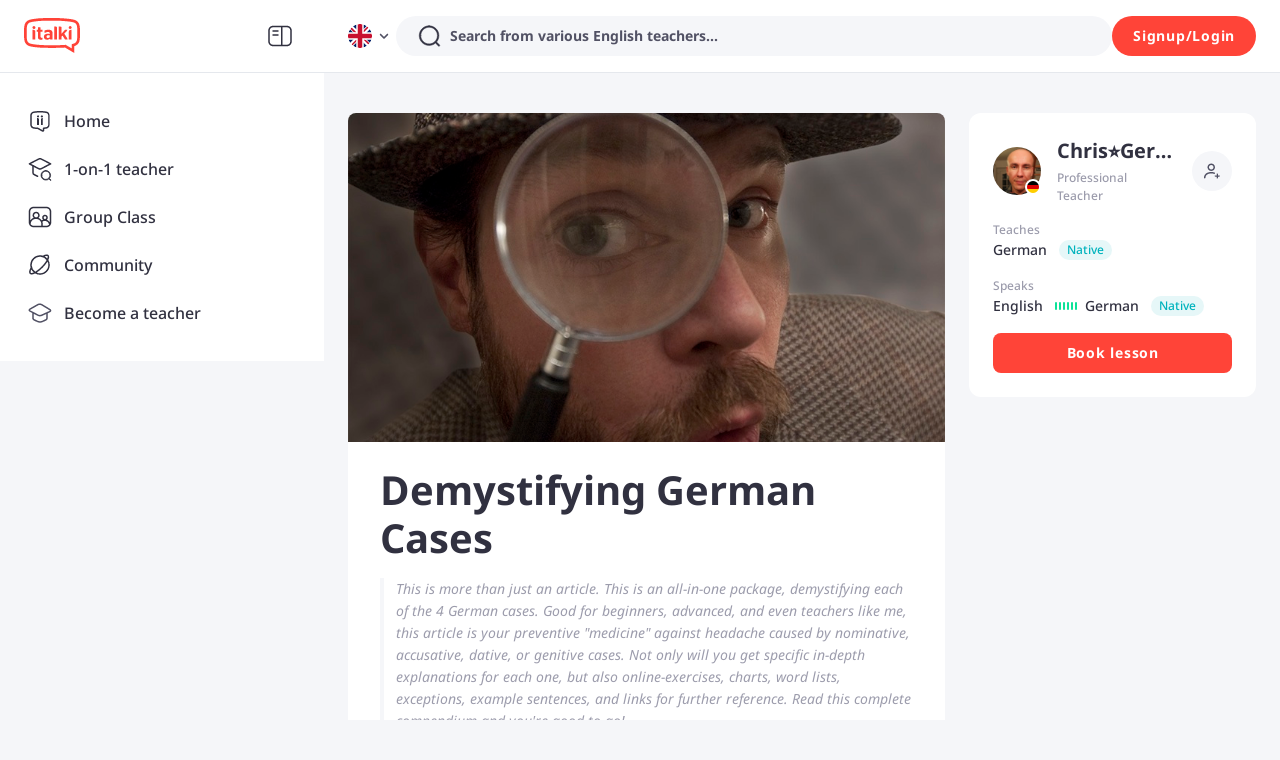

--- FILE ---
content_type: text/javascript
request_url: https://scdn.italki.com/ng/_next/static/chunks/pages/article/%5B...aid%5D-305a3f10043f6b60.js
body_size: 9783
content:
(self.webpackChunk_N_E=self.webpackChunk_N_E||[]).push([[64038,97204,99796],{2160:function(e,t,l){(window.__NEXT_P=window.__NEXT_P||[]).push(["/article/[...aid]",function(){return l(60535)}])},90273:function(e,t,l){"use strict";l.d(t,{Z:function(){return d}});var i=l(52322),n=l(47346),a=l(87014);l(2784);var s=l(75455),r=l(19450);function d(e){let{language:t}=e,{t:l}=(0,a.$)();return(0,i.jsx)("div",{className:"mb-4 md:mb-6 md:rounded md:shadow-panel overflow-hidden bg-white",children:(0,i.jsxs)("div",{className:"pt-6 md:pt-10 px-6 md:px-24 flex justify-between items-center",children:[(0,i.jsxs)("div",{className:"px-6 md:pb-10 flex flex-col justify-center items-center md:block",children:[(0,i.jsx)("p",{className:"h4 mb-4 text-center md:text-left",children:l("CM283","Become fluent in {0}",{0:l(t)})}),(0,i.jsx)("p",{className:"small-secondary text-gray3 mb-6 text-center md:text-left",children:l("MHP051","italki’s all about providing a comprehensive language learning experience. We’re passionate about giving everyone the opportunity to learn in the most personalized and authentic way possible.")}),(0,i.jsx)(n.zx,{type:"secondary",onClick:()=>{let e=(0,r.ZP)({page:"TEACHERS",params:{lang:"more"===t?"english":t}});window.location.href=e},children:(0,i.jsx)("a",{href:(0,r.ZP)({page:"TEACHERS",params:{lang:"more"===t?"english":t}}),onClick:function(e){null==e||e.preventDefault()},children:l("CM284","Find online teacher")})}),(0,i.jsx)("img",{className:"md:hidden mt-6",style:{width:187,height:156},src:(0,s.formatImageSrc)("/static/image/article/article_guidance.svg"),alt:""})]}),(0,i.jsx)("img",{className:"hidden md:block ml-30",style:{width:256,height:220},src:(0,s.formatImageSrc)("/static/image/article/article_guidance.svg"),alt:""})]})})}},97204:function(e,t,l){"use strict";l.r(t);var i=l(52322),n=l(2784),a=l(75455),s=l(94037),r=l(87014),d=l(64609),o=l(19450);t.default=e=>{let{statusCode:t,permission:l=!1}=e,{t:c}=(0,r.$)(),{isLogin:m,showLogin:u}=(0,d.aC)(),h=(0,o.ZP)({page:"HOMEPAGE"}),x=(0,o.ZP)({page:"TEACHERS",params:{lang:"english"}}),g=(0,o.ZP)({page:"APP"});return n.useEffect(()=>{l&&!m&&setTimeout(()=>u("signin"),1e3)},[]),(0,i.jsxs)("div",{className:"pt-6",children:[(0,i.jsx)(s.Z,{title:c("C5003"),description:c("C0211"),url:"https://www.italki.com/community/for-you"}),(0,i.jsxs)("div",{className:" flex flex-col md:flex-row lg:flex-row m-auto pl-4 pr-4 md:pl-6 md:pr-6 lg:pl-6 lg:pr-6 w-full lg:w-body-desktop ",children:[(0,i.jsx)("div",{className:"flex-1",children:(0,i.jsx)("div",{className:"flex mt-0 lg:mt-16 md:mt-16 pt-0 lg:pt-8 md:pt-8 mb-0 lg:mb-16 md:mb-16 pb-0 lg:pb-8 md:pb-8 mr-2 lg:mr-8 md:mr-8 ml-2 lg:ml-8 md:ml-0 ",children:(0,i.jsx)(a.default,{className:"m-auto w-4/5 md:w-full lg:w-full",src:"/static/image/not_found_pic_svg.svg",alt:""})})}),(0,i.jsx)("div",{className:"w-6 h-6"}),(0,i.jsxs)("div",{className:"flex-1 flex flex-col pb-8 max-w-full mb-2 md:mb-16 lg:mb-16 mt-0 md:mt-16 lg:mt-16 pt-0 md:pt-4 lg:pt-4 items-center md:items-start lg:items-start ",children:[t&&(0,i.jsx)("div",{className:"font-light text-gray1 text-center text-status-code",children:t}),(0,i.jsx)("div",{className:"text-gray3 mt-2 text-base text-center md:text-left lg:text-left",children:c(l?"GC147":"OOP001")}),(0,i.jsx)("div",{className:"text-gray2 mt-8 text-base font-medium self-start",children:c("OOP002")}),(0,i.jsx)("div",{className:"self-start mt-4 text-base hover:underline md:mt-2 lg:mt-2",children:(0,i.jsx)("a",{target:"__blank",href:h,className:"text-gray2 hover:text-gray1",children:c("OOP003")})}),(0,i.jsx)("div",{className:"self-start mt-4 text-base hover:underline md:mt-2 lg:mt-2",children:(0,i.jsx)("a",{target:"__blank",href:h,className:"text-gray2 hover:text-gray1",children:c("OOP005")})}),(0,i.jsx)("div",{className:"self-start mt-4 text-base hover:underline md:mt-2 lg:mt-2",children:(0,i.jsx)("a",{target:"__blank",href:x,className:"text-gray2 hover:text-gray1",children:c("CO56")})}),(0,i.jsx)("div",{className:"self-start mt-4 text-base hover:underline md:mt-2 lg:mt-2",children:(0,i.jsx)("a",{target:"__blank",href:(0,o.ZP)({teacherSite:!0,page:"ALLOW_EMPTY"}),className:"text-gray2 hover:text-gray1",children:c("NV13")})}),(0,i.jsx)("div",{className:"self-start mt-4 text-base hover:underline md:mt-2 lg:mt-2",children:(0,i.jsx)("a",{target:"__blank",href:g,className:"text-gray2 hover:text-gray1",children:c("OOP004")})})]})]})]})}},79675:function(e,t,l){"use strict";l.d(t,{Z:function(){return j}});var i=l(52322),n=l(47346),a=l(43848),s=l(66352),r=l(5648),d=l.n(r),o=l(1573),c=l.n(o),m=l(2784),u=l(64609),h=l(85786),x=l(71212),g=l(87014),p=l(53690),v=l(8401),f=l(27633),_=l(68958),y=l(18950),j=e=>{let{type:t="post",relatedId:l,relatedContent:r,relatedKind:o,onResult:j,count:b=0}=e,{user:w,isLogin:N,showSignup:k}=(0,u.aC)(),C="EXERCISE"===o,{t:E}=(0,g.$)(),S=(0,v.dD)(),[M,T]=(0,m.useState)(""),[L,I]=(0,m.useState)(""),{states:A,upload:Z,result:P,clear:O}=(0,x.Z)({max:a.MAX_LEN,maxSize:a.MAX_SIZE}),[R,z]=(0,m.useState)(!1),[F,H]=(0,m.useState)(!1),{activeId:X,setActive:D}=(0,p.xe)(),{callApp:U}=(0,_.ZP)(),B=()=>U({schemePage:"article"===t?"article":"post",schemeParams:{id:l}});(0,m.useEffect)(()=>{X&&H(!1)},[X]);let G=A.length<a.MAX_LEN,Y=!!(d()(M).length||d()(L).length);A.length&&(Y="ok"===P);let q=(0,m.useMemo)(()=>()=>(0,i.jsx)("div",{className:"mr-2 flex items-center",style:{height:"44px"},children:(0,i.jsx)(n.qE,{size:32,src:null==w?void 0:w.avatar_file_name,userId:null==w?void 0:w.user_id,nickname:null==w?void 0:w.nickname})}),[N]),$=(0,m.useMemo)(()=>()=>A.length?(0,i.jsx)("div",{className:"flex flex-wrap image-item-wrapper mt-5",children:A.map(e=>(0,i.jsx)(s.Z,{type:"response",src:e.objectURL,state:e.state,onRemove:e.remove,onUpload:e.reUpload},e.objectURL))}):null,[A]);(0,m.useEffect)(()=>{r&&F&&C&&T(r)},[F,C,r]);let J=(0,m.useCallback)(e=>{if(S){var i,n;B(),null==e||null===(n=e.target)||void 0===n||null===(i=n.blur)||void 0===i||i.call(n)}else D(""),H(!0);let a=t;if(o)switch(o){case"POST":a="post";break;case"QUESTION":a="question";break;case"EXERCISE":a="exercise"}else"article"===t&&(a="article");a&&y.Z.track("click_galaxy_comment_keyin",{content_id:l,content_type:a,comment_count:b})},[t,l,S]),W=(0,m.useCallback)(e=>{T(e.target.value||"")},[]),Q=(0,m.useCallback)(()=>{T(""),I(""),O(),H(!1)},[]),V=()=>"EXERCISE"===o?E("CM064","Add a correction"):"QUESTION"===o?E("CM119","Add an answer"):E("MH114","Add a comment"),K=async()=>{if(R||!w)return;let e={content_id:l,comment_count:b,content_type:t,is_successful:1};try{z(!0);let i={content:c()(M),images:A.map(e=>({file_uri:e.origin,metadata:{height:e.height,width:e.width}})),postil:L},{data:a,error:s}=await (0,h.default)({method:"POST",url:"post"===t?"/v3/community/posts/".concat(l,"/responses"):"/v3/community/articles/".concat(l,"/responses"),data:i});if(s)throw e.is_successful=0,Error(E(s.text_code,s.text_code));if(null==a?void 0:a.id){let e={id:a.id,has_invited:a.has_invited,audios:[],author_id:w.user_id,comment_num:0,content_kind:"TEXT",create_at:new Date().toISOString(),delete_by:"",has_liked:!1,images:[],like_num:0,response_num:0,status:"OK",topic_ids:[],written_language:"",...i};j(e),n.yw.success(E("C0237","Submitted successfully")),Q()}}catch(t){e.is_successful=0,n.yw.error((null==t?void 0:t.message)||"Error")}finally{z(!1)}y.Z.track("comment_galaxy_content",e)};return N?(0,i.jsx)("div",{className:"px-4 md:px-8 py-4",children:(0,i.jsxs)("div",{className:"flex",children:[q(),(0,i.jsxs)("div",{className:"flex-1",children:[(0,i.jsx)(n.Input.TextArea,{value:M,rows:F?5:1,onFocus:J,placeholder:V(),onChange:W,maxLength:F?2e3:void 0,autoFocus:F}),C&&F?(0,i.jsx)(n.Input,{maxLength:2e3,value:L,onChange:e=>I(e.target.value),className:"mt-2",placeholder:E("CM122","Share your thoughts")}):null,$(),F?(0,i.jsxs)("div",{className:"flex items-center justify-between mt-2",children:[(0,i.jsx)(n.zx,{className:"mr-2",onClick:G?()=>Z():()=>n.yw.info(E("CM168","Maximum 9 images.")),size:"small",type:"outlined",shape:"circle",icon:(0,i.jsx)(f.default,{fill:G?void 0:"#E5E8ED"})}),(0,i.jsxs)("div",{className:"flex items-center",children:[(0,i.jsx)(n.zx,{className:"mr-2",onClick:Q,children:E("C0056","Cancel")}),(0,i.jsx)(n.zx,{type:"secondary",disabled:!Y,loading:R,onClick:K,children:E("C0045","Submit")})]})]}):null]})]})}):(0,i.jsx)("div",{className:"px-4 md:px-8 py-4",children:(0,i.jsxs)("div",{className:"flex",children:[q(),(0,i.jsx)("div",{className:"flex-1",children:(0,i.jsx)(n.Input,{placeholder:V(),onFocus:e=>{var t,l;k("galaxy_visitorcomment"),null==e||null===(l=e.target)||void 0===l||null===(t=l.blur)||void 0===t||t.call(l)},value:"",style:{height:"44px"}})})]})})}},60535:function(e,t,l){"use strict";l.r(t),l.d(t,{__N_SSP:function(){return es},articleResponseQuery:function(){return er},default:function(){return ed}});var i=l(52322),n=l(2784),a=l(25237),s=l.n(a),r=l(5632),d=l(87014),o=l(85786),c=l(23083),m=l(43982),u=l(47424),h=l(47346),x=l(24706),g=l(17263),p=l(12970),v=l(75455),f=l(26253),_=l(50460),y=l(89589),j=l(94037),b=l(97204),w=l(11944),N=l(31057),k=l(79260),C=l(79675),E=l(53690),S=l(18950),M=l(16393),T=l(64609),L=l(32983),I=l(223),A=l.n(I),Z=l(14953),P=l(93646),O=l(25840),R=l(19450),z=l(63123),F=l(12524),H=l.n(F),X=l(90273),D=l(29332),U=l(83880),B=l(19591);function G(e){let{article:t,className:l=""}=e,{t:a}=(0,d.$)(),{hero_image_uri:s,title:r,author_id:o,id:c}=t,{data:u}=(0,m.Z)({key:"/v3/community/user_cards/".concat(o),url:"/v3/community/user_cards/".concat(o)}),h=(0,n.useCallback)(()=>/^http/.test(s)?s:(0,y.e4)((0,y.vj)(s,"ratio_thumbnail")),[s]);return(0,i.jsxs)("div",{className:"rounded-2 flex justify-start items-center bg-white cursor-pointer ".concat(l),onClick:()=>{let e=(0,B.x)(c,r);(0,U.Z)(e)},children:[(0,i.jsx)(v.default,{className:"object-cover rounded-1 overflow-hidden text-center w-20 h-20 mr-3",src:h()}),(0,i.jsxs)("div",{className:" flex flex-1 flex-col justify-between h-20",children:[(0,i.jsx)("p",{className:"h6 truncate-2 break-all",children:r}),(0,i.jsx)("p",{className:"tiny-caption text-gray3 truncate-1 break-all",children:a("CM262","by {0}",{0:(null==u?void 0:u.nickname)||""})})]})]})}var Y=function(e){let{dataSource:t,isMobile:l}=e,{t:n}=(0,d.$)(),a=()=>{let e=(0,R.ZP)({page:"ARTICLE_LIST"});(0,U.Z)(e)};return t&&0!==t.length?l?(0,i.jsxs)("div",{className:"w-full bg-white overflow-hidden px-4 pt-4 mb-4",children:[(0,i.jsx)("div",{className:"h5 mb-4",children:n("CM285","New articles for you")}),(0,i.jsx)(h.X2,{gutter:[16,16],children:null==t?void 0:t.map((e,t)=>(0,i.jsxs)(h.JX,{span:24,children:[(0,i.jsx)(G,{article:e}),(0,i.jsx)(h.iz,{className:"m-0 mt-4"})]},t))}),(0,i.jsxs)("div",{className:"flex justify-center items-center py-3 cursor-pointer",onClick:a,children:[(0,i.jsx)("div",{className:"text-sm leading-5 font-bold text-gray2 mr-1",children:n("CM253","More articles")}),(0,i.jsx)(D.default,{})]})]}):(0,i.jsxs)("div",{className:"w-full mb-4 bg-transparent overflow-hidden",children:[(0,i.jsxs)("div",{className:"w-full flex justify-between items-center mb-4",children:[(0,i.jsx)("div",{className:"h5",children:n("CM285","New articles for you")}),(0,i.jsxs)("div",{className:"flex justify-center items-center py-1 cursor-pointer",onClick:a,children:[(0,i.jsx)("div",{className:"text-sm leading-5 font-bold text-gray2 mr-1",children:n("CM253","More articles")}),(0,i.jsx)(D.default,{})]})]}),(0,i.jsx)(h.X2,{gutter:[16,16],children:null==t?void 0:t.map((e,t)=>(0,i.jsx)(h.JX,{span:8,children:(0,i.jsx)(G,{article:e,className:"p-6"})},t))})]}):null},q=l(97729),$=l.n(q),J=l(54363),W=l(34160),Q=e=>{let{title:t,learningLanguage:l}=e,{t:a}=(0,J.$)(),{state:s}=(0,n.useContext)(W.ZP),r={},d=s.host||"https://www.italki.com",o={"@context":"https://schema.org","@type":"BreadcrumbList",itemListElement:[{"@type":"ListItem",position:1,name:a("M0114","Community"),item:(0,R.ZP)({page:"COMMUNITY_FOR_YOU",origin:d})},{"@type":"ListItem",position:2,name:a("CM286","{0} articles",{0:a(l)}),item:(0,R.ZP)({page:"ARTICLE_LIST",origin:d,query:{language:l}})},{"@type":"ListItem",position:3,name:t}]};return(0,i.jsxs)(i.Fragment,{children:[(0,i.jsx)($(),{children:(0,i.jsx)("script",{type:"application/ld+json",dangerouslySetInnerHTML:{__html:JSON.stringify(o)}})}),(0,i.jsxs)(h.aG,{className:"text-tiny md:text-sm",separator:">",children:[(0,i.jsx)(h.aG.Item,{children:(0,i.jsx)("a",{href:(0,R.ZP)({page:"HOMEPAGE"}),style:r,className:"small-secondary text-gray3",children:a("NTP001","Homepage")})}),(0,i.jsx)(h.aG.Item,{children:(0,i.jsx)("a",{href:(0,R.ZP)({page:"COMMUNITY_FOR_YOU"}),style:r,className:"small-secondary text-gray3",children:a("M0114","Community")})}),(0,i.jsx)(h.aG.Item,{children:(0,i.jsx)("a",{href:(0,R.ZP)({page:"ARTICLE_LIST",query:{lang:l}}),style:r,className:"small-secondary text-gray3",children:a("CM291","{0} Articles list",{0:a(l)})})}),(0,i.jsx)(h.aG.Item,{children:(0,i.jsx)("span",{className:"small-secondary text-gray3",children:t})})]})]})},V=l(87726),K=l(8401),ee=l(59717),et=l(49044),el=l(32906),ei=l(23446);let en=s()(()=>l.e(41232).then(l.bind(l,41232)),{loadableGenerated:{webpack:()=>[41232]},ssr:!1}),ea=s()(()=>l.e(23142).then(l.bind(l,23142)),{loadableGenerated:{webpack:()=>[23142]},ssr:!1});var es=!0;let er=async e=>{let{page:t=0,id:l}=e,{headers:i,data:n}=await (0,o.default)({url:"/v3/community/articles/".concat(l,"/responses"),params:{length:5,offset:5*t,sort_by:"hot"}});return{list:Array.isArray(n)?n:[],next:(0,o.checkHasNext)(i)}};var ed=function(e){var t,l,a;let s=(0,r.useRouter)(),{t:o}=(0,d.$)(),{isLogin:I,user:F}=(0,T.aC)(),{data:{recommendArticle:D,teacherSearchGuideLanguage:U,learningLanguage:B}}=e,G=(0,R.ZP)({page:"ARTICLE_LIST"}),{aid:q}=s.query,$=null==q?void 0:q[0],J=(0,et.Z)($),W=(0,K.dD)(e.isMobile),{data:es,error:ed,mutate:eo}=(0,m.Z)({initialData:e.data.article||void 0,key:"/v3/community/articles/".concat(J),url:"/v3/community/articles/".concat(J)}),ec=(null==ed?void 0:null===(l=ed.response)||void 0===l?void 0:null===(t=l.data)||void 0===t?void 0:t.code)==="no_found",em=(0,y.zP)(null==es?void 0:es.title),eu=encodeURIComponent((null==q?void 0:q[1])||""),eh="english";!I&&(null==es?void 0:es.learning_language)&&(null==es?void 0:null===(a=es.learning_language)||void 0===a?void 0:a.indexOf("*"))===-1&&(eh=es.learning_language);let ex=null==es?void 0:es.author_id,{data:eg={}}=(0,m.Z)({initialData:e.data.user||void 0,key:ex&&!ec?["/v3/community/user_cards/".concat(ex)]:null,url:"/v3/community/user_cards/".concat(ex)}),{openModal:ep}=(0,P.Wr)(),{list:ev,load:ef,init:e_,loading:ey,pageInfo:ej}=(0,c.Z)({onFetch:async e=>er({page:e,id:J}),onFetchEnd:()=>{},indexPage:0}),eb=(0,n.useCallback)(e=>{es&&eo({...es,...e},!1)},[es]),[ew,eN]=(0,n.useState)([]),[ek,eC]=(0,n.useState)([]),eE=(0,n.useMemo)(()=>((null==es?void 0:es.comment_num)||0)+((null==es?void 0:es.response_num)||0),[es]),eS=(0,n.useMemo)(()=>null==es?void 0:es.content.replace("<iframe",'<div class="iframe-wrap"><iframe').replace("</iframe>","</iframe></div>").replace(/<a/gi,'<a rel="nofollow"'),[null==es?void 0:es.content]),eM=e=>(null==e?void 0:e.startsWith("http"))?e:(0,y.e4)(e),eT=(0,n.useMemo)(()=>{let e=((null==es?void 0:es.abstract)||A()((null==es?void 0:es.content)||"",{whiteList:{},stripIgnoreTag:!0})||o("CM218","Let’s learn a language on italki")||"").replace(/\n/g," ").substr(0,200);return(0,L.Z)("article",{id:String(null==es?void 0:es.id),title:null==es?void 0:es.title,content:e,image:(null==es?void 0:es.hero_image_uri)?eM(null==es?void 0:es.hero_image_uri):""})},[es]),eL=(0,n.useCallback)(e=>{es&&eb({comment_num:es.comment_num+1}),eN([e,...ew])},[es,ew]);if((0,n.useEffect)(()=>{(async function(){$&&e_()})(),(0,u.Yn)(e=>{var t,l,i,n,a,s,r,d,o;let{id:c,value:m,attribution:u,rating:h}=e,{interactionTarget:x,interactionType:g,inputDelay:p,processingDuration:v,presentationDelay:f,processedEventEntries:_}=u,y={scripts:[],styleAndLayoutStart:0,...u.longAnimationFrameEntries[0]},j=null==y?void 0:null===(t=y.scripts)||void 0===t?void 0:t.sort((e,t)=>t.duration-e.duration)[0],b={scripts:[],styleAndLayoutStart:0,...u.longAnimationFrameEntries[u.longAnimationFrameEntries.length-1]},w=null==b?void 0:null===(l=b.scripts)||void 0===l?void 0:l.sort((e,t)=>t.duration-e.duration)[0],N={};if(j&&(N.firstLoafScript=j),w&&(N.lastLoafScript=w),b){let{startTime:e,duration:t,styleAndLayoutStart:l}=b;N.renderingStartTime=e,N.renderingDuration=t,N.renderingEndTime=e+t,N.renderingStyleAndLayoutStart=l,N.renderingStyleAndLayoutDuration=e+t-l}if(_.length>0){let e={metric_inp_value:m,metric_id:c,metric_inp_event_target:x,metric_inp_event_type:g,metric_inp_input_delay:p,metric_inp_processing_duration:v,metric_inp_presentation_delay:f,metric_inp_loaf_script_information:N,metric_inp_first_loaf_script_invokerType:null==N?void 0:null===(i=N.firstLoafScript)||void 0===i?void 0:i.invokerType,metric_inp_first_loaf_script_invoker:null==N?void 0:null===(n=N.firstLoafScript)||void 0===n?void 0:n.invoker,metric_inp_first_loaf_sourceurl:null==N?void 0:null===(a=N.firstLoafScript)||void 0===a?void 0:a.sourceURL,metric_inp_last_loaf_script_invokerType:null==N?void 0:null===(s=N.lastLoafScript)||void 0===s?void 0:s.invokerType,metric_inp_last_loaf_script_invoker:null==N?void 0:null===(r=N.lastLoafScript)||void 0===r?void 0:r.invoker,metric_inp_last_loaf_sourceurl:null==N?void 0:null===(d=N.lastLoafScript)||void 0===d?void 0:d.sourceURL,metric_inp_rendering_start_time:N.renderingStartTime,metric_inp_rendering_duration:N.renderingDuration,metric_inp_rendering_end_time:N.renderingEndTime,metric_inp_rendering_style_and_layout_start:N.renderingStyleAndLayoutStart,metric_inp_rendering_style_and_layout_duration:N.renderingStyleAndLayoutDuration};null===(o=window.dataLayer)||void 0===o||o.push({event:"INP",INP_Metrics:{...e,rating:h},_clear:!0})}})},[]),(0,n.useEffect)(()=>{var e,t;S.Z.track("view_galaxy_content_detail_page",{recommended_post_id_list:[],upvote_count:(null==es?void 0:es.like_num)||0,comment_count:(null!==(e=null==es?void 0:es.response_num)&&void 0!==e?e:0)+(null!==(t=null==es?void 0:es.comment_num)&&void 0!==t?t:0),content_id:null==es?void 0:es.id,content_type:"article",recommended_article_id_list:null==D?void 0:D.map(e=>e.id)})},[es,D]),(0,n.useEffect)(()=>{var e;let t=(null===(e=document.getElementById("article-body"))||void 0===e?void 0:e.children)||[];if(!(null==t?void 0:t.length))return;let l=[];for(let e=0;e<t.length-1;e++){let i=t[e],n=i.nodeName;if(["H2","H3"].includes(n)){let a=i.getAttribute("id")||"";a||(a="article_anchor_tree_".concat(e),i.setAttribute("id",a)),l.push({id:a,title:t[e].innerText,level:n.slice(-1)})}}eC(function(e){let t=[],l=null;return e.forEach(e=>{if(!l){t.push(e),l=e;return}e.level>l.level?(l.list=(null==l?void 0:l.list)||[],l.list.push(e)):(t.push(e),l=e)}),t}(l=l.filter(e=>e.title.trim()&&"\n"!==e.title)))},[es]),(0,n.useEffect)(()=>{var e;let t=(null===(e=document.getElementById("article-body"))||void 0===e?void 0:e.getElementsByTagName("a"))||[],l=["www.italki.com","www.italki.cn","teach.italki.com","classroom.italki.com","www.google.com","www.bing.com","cn.bing.com","www.baidu.com","docs.google.com","www.youtube.com","m.youtube.com","youtu.be","www.vimeo.com","vimeo.com","www.github.com"];for(let e=0;e<t.length;e++){let i=t[e],n=i.getAttribute("href"),a=!1;l.some(e=>-1!==n.indexOf(e)&&(a=!0,!0)),a?i.removeAttribute("rel"):i.setAttribute("rel","nofollow")}},[es]),(0,n.useEffect)(()=>{if(I&&W&&void 0!==J&&ep({route:(0,ee.getDeeplinkRouter)({page:"COMMUNITY_ARTICLE",query:{id:J}})}),em&&em!==eu){let e=(0,R.ZP)({page:"ARTICLE_TITLE",params:{id:$||"",title:em.toString()}});s.replace(e,void 0,{shallow:!0})}},[]),ec||em&&eu&&em!==eu)return(0,i.jsx)(b.default,{statusCode:404});if(!es)return null;let eI=()=>{window.location.hash="",window.location.hash="#response"},eA=()=>{var e;let t=(0,R.ZP)({page:"TEACHER",params:{id:(null==eg?void 0:null===(e=eg.id)||void 0===e?void 0:e.toString())||""}});s.replace(t)},eZ=e=>(0,i.jsx)("div",{className:"flex regular-body flex-wrap gap-y-1 md:gap-y-0",children:e.map(e=>(0,i.jsxs)("div",{className:"flex mr-2 items-center",children:[(0,i.jsx)("span",{className:"small-secondary text-gray1",children:o(e.language)}),(0,i.jsx)(z.e,{className:"ml-3",level:e.level})]},e.language))});function eP(e){null==e||e.preventDefault()}return(0,i.jsxs)("div",{className:"container",children:[(0,i.jsx)("a",{href:G,target:"_blank",className:"md:hidden",children:(0,i.jsxs)("div",{className:"bg-white text-lg py-3 px-3 border-b-gray flex justify-between",children:[o("CM050","Recommendations"),(0,i.jsx)(O.default,{fill:"#333333"})]})}),(()=>{let e=(null==es?void 0:es.title)?"".concat(null==es?void 0:es.title):o("CM218","Let’s learn a language on italki"),t=o("CM219","Meet, interact, and learn with native speakers and language learners from all over the world on italki!");return(0,i.jsx)(j.Z,{title:(null==es?void 0:es.title)?"italki - ".concat(null==es?void 0:es.title):void 0,description:null==es?void 0:es.abstract,share_title:e,share_description:t,author:null==eg?void 0:eg.nickname,image:es.hero_image_uri?eM(es.hero_image_uri):"".concat("https://scdn.italki.com/ng","/static/image/share_default.png"),type:"article",url:(0,R.ZP)({page:"ARTICLE",params:{id:$||""}})})})(),(0,i.jsxs)(h.X2,{className:"md:pt-10 md:pb-0",justify:"center",gutter:{xs:0,sm:0,md:24},children:[(0,i.jsxs)(h.JX,{span:24,md:{span:16},children:[(0,i.jsxs)("div",{className:"mb-2 md:mb-4 md:rounded md:shadow-panel bg-white overflow-hidden",children:[(0,i.jsx)("div",{className:"w-full h-0 relative overflow-hidden",style:{paddingBottom:"55%"},children:(0,i.jsx)(v.default,{className:"absolute top-1/2 transform -translate-y-1/2",lazyLoad:!1,src:es.hero_image_uri?eM(es.hero_image_uri):"",width:"100%"})}),(0,i.jsxs)("div",{className:"px-4 md:px-8 py-5 md:py-6 break-words",children:[(0,i.jsxs)("div",{className:"mb-4 flex flex-row justify-between",style:{wordBreak:"break-word",alignItems:"flex-start"},children:[(0,i.jsx)("h1",{className:"h2",children:es.title}),(0,i.jsx)(p.Z,{contentType:"article",shareData:eT,className:"ml-4 md:ml-3 mt-2 md:mt-3 flex-none"})]}),(0,i.jsx)("div",{className:"mb-6 pl-3 border-l-4 border-gray6 small-secondary italic text-gray3",children:es.abstract}),(0,i.jsx)("div",{id:"article-body",className:"regular-body article-body",dangerouslySetInnerHTML:{__html:"\n   <style>\n    .article-body h1,\n    .article-body .h1 {\n      font-size: 40px;\n      line-height: 48px;\n    }\n    @media (max-width: 639px) {\n      .article-body h1,\n      .article-body .h1 {\n        font-size: 30px;\n        line-height: 38px;\n      }\n    }\n    .article-body h2,\n    .article-body .h2 {\n      font-size: 32px;\n      line-height: 40px;\n    }\n    @media (max-width: 639px) {\n      .article-body h2,\n      .article-body .h2 {\n        font-size: 28px;\n        line-height: 36px;\n      }\n    }\n    .article-body h3,\n    .article-body .h3 {\n      font-size: 24px;\n      line-height: 32px;\n    }\n    .article-body a {\n      color: #59779A;\n    }\n    .article-body a:hover {\n      color: #313140;\n      text-decoration: underline;\n    }\n    .article-body table {\n      width: 100%;\n      border-collapse: collapse;\n    }\n    .article-body table td {\n      border: 1px solid black;\n      padding: 5px;\n      height: 25px;\n    }\n    .article-body ul {\n      padding-left: 3em;\n    }\n    .iframe-wrap {\n      width: 100%;\n      padding-bottom: 56.25%;\n      position: relative;\n    }\n    .iframe-wrap > iframe {\n      width: 100%;\n      height: 100%;\n      position: absolute;\n      left: 0;\n      right: 0;\n      top: 0;\n      bottom: 0;\n    }\n   </style>\n  "+eS}}),(()=>{var e;let t=(null==es?void 0:null===(e=es.topic_ids)||void 0===e?void 0:e.length)>0;return(0,i.jsxs)("div",{className:"mt-6",children:[t&&(0,i.jsx)("div",{className:"pb-4",children:null==es?void 0:es.topic_ids.map(e=>(0,i.jsx)(k.Z,{id:e},"Article-TopicTag-".concat(e)))}),(0,i.jsxs)("div",{className:"min-h-6 flex flex-row justify-between items-center tiny-caption text-gray4",children:[(0,i.jsx)("div",{children:(0,i.jsx)(V.Z,{value:null==es?void 0:es.create_at,format:"lll"})}),(0,i.jsxs)("div",{className:"hidden md:flex flex-row items-center",children:[(0,i.jsx)(w.Z,{className:"mr-6",num:eE,onClick:eI}),(0,i.jsx)(N.Z,{type:"article",id:es.id,num:es.like_num,active:es.has_liked})]})]})]})})()]})]}),(0,i.jsxs)("div",{className:"hidden md:block mb-4 p-10 rounded-2 bg-white",children:[(0,i.jsx)("p",{className:"h4 mb-3 text-center",children:o("CM280","Thinking of learning a language online?")}),(0,i.jsx)("p",{className:"mb-8 small-secondary text-gray3 text-center",children:o("CM281","Let’s take the first step today.")}),(0,i.jsx)("div",{className:"w-full flex justify-between items-center",children:U.map((e,t)=>(0,i.jsx)("div",{className:H()("text-red2 bg-red5 hover:text-red2 hover:bg-red4 rounded-full text-center text-sm leading-6 font-bold cursor-pointer",{"mr-4":t!==U.length-1}),style:{padding:"6px 18px"},onClick:()=>{let t=(0,R.ZP)({page:"TEACHERS",params:{lang:e}});window.location.href=t},children:(0,i.jsx)("a",{href:(0,R.ZP)({page:"TEACHERS",params:{lang:e}}),onClick:eP,children:o("CM282","Learn {0} online",{0:o(e)})})},e))})]}),(0,i.jsxs)("div",{className:"mb-4 md:mb-6 md:rounded md:shadow-panel overflow-hidden bg-white",children:[(0,i.jsx)("a",{id:"response",children:(0,i.jsx)("div",{className:"min-h-15 p-4 pl-6 h5 bg-white",children:"".concat(o("GP028","Comments")," \xb7 ").concat(eE)})}),(0,i.jsx)(h.iz,{style:{margin:0,backgroundColor:"#F5F6F9"}}),(0,i.jsxs)(E._y,{children:[es?(0,i.jsx)(C.Z,{type:"article",relatedId:es.id,onResult:eL,count:eE}):null,(()=>{let e=ew.concat(ev||[]),t=()=>{eb({comment_num:es.comment_num+1})},l=()=>(0,i.jsx)(h.iz,{style:{width:"calc(100% - 48px)",minWidth:"auto",margin:"0 auto",padding:"0 24px",backgroundColor:"#F5F6F9"}});return(null==e?void 0:e.length)?e.map((e,n,a)=>(0,i.jsxs)("div",{children:[(0,i.jsx)(f.Z,{className:"px-4 md:px-8 py-5 md:py-6",dataSource:e,type:"article_response",onCommentAdd:t,originalId:es.id}),n<a.length-1&&(0,i.jsx)(l,{})]},e.id)):null})()]}),!!(null==ev?void 0:ev.length)&&(null==ej?void 0:ej.next)&&(0,i.jsxs)(h.X2,{className:"cursor-pointer border-t border-gray6",style:{height:"56px"},justify:"center",align:"middle",onClick:()=>{ef(),S.Z.track("click_galaxy_response_showmore",{content_id:J,content_type:"article",comment_count:eE})},children:[(0,i.jsx)("span",{className:"text-gray3 text-normal mr-2 uppercase",children:o("MH046","Show More")}),ey?(0,i.jsx)(g.default,{stroke:"#9C9CAC",width:24,height:24}):(0,i.jsx)(x.default,{fill:"#9C9CAC"})]})]}),!W&&(0,i.jsx)(M.d5,{language:eh,from:"articleDetail"})]}),(0,i.jsx)(h.JX,{span:0,md:{span:8},children:(0,i.jsxs)("div",{className:"w-full sticky top-0 left-0 pb-6",children:["en"==s.locale&&"794"==$?(0,i.jsx)(M.V4,{language:I?null==F?void 0:F.learning_language:"spanish"}):eg&&(()=>{var e,t,l,n,a,s;let r=(0,Z.y)(eg),d=!!((null==eg?void 0:eg.is_pro)||(null==eg?void 0:eg.is_tutor)),c=(null==eg?void 0:null===(e=eg.user_languages)||void 0===e?void 0:e.filter(e=>e.is_teaching))||[],m=(null==eg?void 0:null===(t=eg.user_languages)||void 0===t?void 0:t.filter(e=>e.can_teach))||[],u=(null==eg?void 0:null===(l=eg.user_languages)||void 0===l?void 0:l.filter(e=>e.is_learning))||[],x=(null==eg?void 0:null===(n=eg.user_languages)||void 0===n?void 0:n.filter(e=>e.is_teaching||e.can_teach))||[],g=!!(d?c.length>0:u.length>0),p=!!(d?m.length>0:x.length>0);return(0,i.jsxs)("div",{className:"w-full mb-4 md:p-6 md:rounded-3 flex flex-col justify-center items-center md:shadow-panel bg-white",children:[(0,i.jsxs)("div",{className:H()("flex justify-between items-center w-full",{"mb-4":g||p||d}),children:[(0,i.jsx)(h.qE,{src:null==eg?void 0:eg.avatar_file_url,size:48,country:null==eg?void 0:null===(s=eg.home_town)||void 0===s?void 0:null===(a=s.country)||void 0===a?void 0:a.id,className:"mr-4",...r,nickname:null==eg?void 0:eg.nickname}),(0,i.jsxs)("div",{className:"flex-1 mr-4 overflow-hidden",children:[(0,i.jsx)("div",{className:"text-lg leading-7 font-bold text-gray1 truncate-1",children:null==eg?void 0:eg.nickname}),d&&(0,i.jsx)("div",{className:"mt-1 tiny-caption text-gray3",children:(null==eg?void 0:eg.is_pro)?o("TE28","PROFESSIONAL TEACHER"):o("TE29","COMMUNITY TUTOR")})]}),(0,i.jsx)(_.Z,{type:"circleIcon",data:eg})]}),(0,i.jsxs)("div",{className:"w-full",children:[g&&(0,i.jsxs)(i.Fragment,{children:[(0,i.jsx)("div",{className:"tiny-caption text-gray3",children:d?o("C0118","Teaches"):o("CM279","Learns")}),eZ(d?c:u)]}),p&&(0,i.jsxs)(i.Fragment,{children:[(0,i.jsx)("div",{className:H()("tiny-caption text-gray3",{"mt-4":g}),children:o("C0005","Speaks")}),eZ(d?m:x)]}),d&&(0,i.jsx)(h.zx,{className:"w-full mt-4",type:"secondary",onClick:eA,children:o("CM185","Book lesson")})]})]})})(),0===ek.length?null:(0,i.jsxs)("div",{id:"article-anchor-container",className:"article-anchor w-full bg-white md:p-6 md:rounded-3 md:shadow-panel ",children:[(0,i.jsx)("style",{children:"\n            #article-anchor-container>div>div {\n              height: 100% !important;\n            }\n          "}),(0,i.jsx)("div",{className:"border-b-gray capitalize text-base leading-6 font-bold text-gray2 pb-3",children:o("CM278","Content")}),(0,i.jsx)(el.ZP,{theme:{components:{Anchor:{linkPaddingBlock:0,linkPaddingInlineStart:0}}},children:(0,i.jsx)(h.ee,{affix:!1,showInk:!1,onClick:(e,t)=>{if(e.preventDefault(),t.href){let e=document.getElementById(t.href.slice(1));e&&e.scrollIntoView({behavior:"smooth"})}},children:ek.map((e,t)=>{var l;return(0,i.jsx)(h.ee.Link,{href:"#"+e.id,title:(0,i.jsx)("div",{className:H()("text-sm leading-normal font-bold truncate-1 break-all mt-3",{"mt-4":0==t}),children:e.title}),children:null==e?void 0:null===(l=e.list)||void 0===l?void 0:l.map((e,l)=>(0,i.jsx)(h.ee.Link,{href:"#"+e.id,title:(0,i.jsx)("div",{className:"tiny-caption truncate-1 break-all text-gray3 mt-2",children:e.title})},[t,l].join("_")))},t)})})})]}),(0,i.jsx)("div",{className:"pl-4",children:(0,i.jsx)(ei.BX,{})})]})})]}),(0,i.jsx)(Y,{dataSource:D||[],isMobile:W}),(0,i.jsx)(X.Z,{language:B}),(0,i.jsx)("div",{className:"md:mb-5 p-4 pt-0 md:p-0",children:(0,i.jsx)(Q,{title:es.title,learningLanguage:B})}),(0,i.jsx)(ea,{}),(0,i.jsx)(en,{})]})}}},function(e){e.O(0,[30446,57958,223,31776,10010,81611,64444,43268,11426,32983,27813,74187,26253,34533,43848,92888,49774,40179],function(){return e(e.s=2160)}),_N_E=e.O()}]);
//# sourceMappingURL=[...aid]-305a3f10043f6b60.js.map

--- FILE ---
content_type: text/javascript
request_url: https://scdn.italki.com/ng/_next/static/chunks/27813-cb853ce6304de4b0.js
body_size: 3988
content:
(self.webpackChunk_N_E=self.webpackChunk_N_E||[]).push([[27813],{19591:function(e,t,l){"use strict";l.d(t,{Z:function(){return b},x:function(){return j}});var n=l(52322),i=l(2784),a=l(12524),r=l.n(a),s=l(89589),c=l(87014),o=l(39097),u=l.n(o),d=l(75455),m=l(49760),f=l(43982),x=e=>{let{userId:t}=e,{data:l}=(0,f.Z)({key:"/v3/community/user_cards/".concat(t),url:"/v3/community/user_cards/".concat(t)});return l?(0,n.jsx)(n.Fragment,{children:l.nickname}):null},v=l(14712),h=l(8401),p=l(11944),y=l(31057),_=l(3454),g=l(19450);let j=(e,t)=>{let l="ARTICLE",n={};return e&&(n.id=String((0,s.Kj)(e))),t&&(l="ARTICLE_TITLE",n.title=String((0,s.zP)(t))),(0,g.ZP)({page:l,params:n})};function b(e){var t,l,a,o;let{t:f}=(0,c.$)(),{dataSource:g,className:b,type:k="brief"}=e,w=j(g.id,g.title),N=(0,h.dD)(),Z=(0,i.useCallback)(()=>/^http/.test(g.hero_image_uri)?g.hero_image_uri:(0,s.e4)((0,s.vj)(g.hero_image_uri,"ratio_thumbnail")),[g.hero_image_uri]),C={overflow:"hidden",textOverflow:"ellipsis",display:"-webkit-box",WebkitLineClamp:2,WebkitBoxOrient:"vertical",wordBreak:"break-all"},E=g.content.replace(/<[^>]+>/gi,"").replace(/&nbsp;/gi,"").slice(0,200);return(0,n.jsx)(u(),{legacyBehavior:!0,href:w,prefetch:!1,children:(0,n.jsx)("a",{children:(0,n.jsx)("div",{className:r()("cursor-pointer overflow-hidden",b),children:N?(0,n.jsxs)(n.Fragment,{children:[(0,n.jsx)(v.Z,{userId:g.author_id}),(0,n.jsxs)("div",{id:"mobile",className:"grid gap-8 my-4",style:{gridTemplateColumns:"auto 72px",gridGap:32},children:[(0,n.jsxs)("div",{className:"flex flex-col",children:[(0,n.jsx)("div",{className:"mb-2 text-base h-12",style:C,children:g.title}),(0,n.jsx)("div",{className:"text-sm text-secondary3",style:{height:44,...C},children:E})]}),(0,n.jsx)(d.default,{className:"object-cover rounded-1 overflow-hidden text-center lazyload",style:{width:72,height:72},src:Z(),alt:""})]}),(0,n.jsxs)("div",{className:"footer flex justify-between items-center text-tiny text-gray4",children:[(0,n.jsx)(m.Z,{value:g.create_at}),(0,n.jsxs)("div",{className:r()("flex-row items-center"),children:[(0,n.jsx)(p.Z,{className:"mr-3",num:(null!==(t=null==g?void 0:g.comment_num)&&void 0!==t?t:0)+(null!==(l=null==g?void 0:g.response_num)&&void 0!==l?l:0),onClick:()=>{(0,_.Z)(w)}}),(0,n.jsx)(y.Z,{num:null==g?void 0:g.like_num,active:null==g?void 0:g.has_liked,type:"article",kind:"article",id:g.id,originalId:g.id})]})]})]}):(0,n.jsxs)("div",{id:"desktop",children:["list"===k&&(0,n.jsx)("div",{className:"text-sm mb-3",style:{color:"#777"},children:(0,n.jsx)(m.Z,{value:g.create_at})}),(0,n.jsxs)("div",{className:"flex w-full flex-row",children:[(0,n.jsx)(d.default,{className:"object-cover rounded-1 overflow-hidden text-center lazyload",style:"list"===k?{width:120,height:120}:{width:80,height:80},src:Z()}),(0,n.jsxs)("div",{className:"ms-4 flex flex-1 flex-col",children:[(0,n.jsx)("div",{className:r()("mb-3 truncate-2",{"text-lg":"list"===k,"regular-body":"brief"===k}),style:{wordBreak:"break-word"},children:g.title}),"list"===k&&(0,n.jsx)("div",{className:"text-sm mb-3 text-secondary3",style:{...C},children:E}),(0,n.jsxs)("div",{className:"text-gray3 flex text-sm",children:[(0,n.jsxs)("div",{className:r()("w-4/12 text-secondary3",{hidden:"brief"===k}),children:[f("CM262","by {0}",{0:""}),(0,n.jsx)(x,{userId:g.author_id})]}),(0,n.jsx)("div",{children:"".concat(g.like_num," ").concat(f("CM043"),"  \xb7  ").concat((null!==(a=null==g?void 0:g.comment_num)&&void 0!==a?a:0)+(null!==(o=null==g?void 0:g.response_num)&&void 0!==o?o:0)," ").concat(f("GP028"))})]})]})]})]})})})})}},11944:function(e,t,l){"use strict";l.d(t,{Z:function(){return c}});var n=l(52322);l(2784);var i=l(12524),a=l.n(i),r=l(52364),s=l(64609);function c(e){let{className:t,num:l,onClick:i,...c}=e,{isLogin:o,showSignup:u}=(0,s.aC)();return(0,n.jsxs)("div",{className:a()(t,"h-8 inline-flex flex-row items-center justify-center cursor-pointer hover:bg-bg3 px-2 py-1 rounded-full"),onClick:e=>{var t,l;null===(t=e.stopPropagation)||void 0===t||t.call(e),null===(l=e.preventDefault)||void 0===l||l.call(e),o?null==i||i():u("galaxy_commenticon")},style:{minWidth:"60px"},...c,children:[(0,n.jsx)(r.default,{}),(0,n.jsx)("div",{className:"ml-1 small-secondary text-gray2",children:l})]})}},49760:function(e,t,l){"use strict";var n=l(52322),i=l(2784),a=l(39926),r=l.n(a),s=l(87014),c=l(78583),o=l(34160);t.Z=e=>{let{value:t=new Date}=e,{state:l}=i.useContext(o.ZP),a=(0,c.Z)(),{i18n:u}=(0,s.$)(),d=r().tz().isSame(t,"day"),m=r().tz().isSame(t,"year");return i.useEffect(()=>{a()},[u.language]),(0,n.jsx)(n.Fragment,{children:(()=>{var e;let n=(null===(e=l.user)||void 0===e?void 0:e.timezone_iana)||r().tz.guess();return d?r().tz(t,n).locale(u.language).fromNow():m?r().tz(t,n).locale(u.language).format("lll"):r().tz(t,n).locale(u.language).format("LL")})()})}},31057:function(e,t,l){"use strict";l.d(t,{Z:function(){return y}});var n=l(52322),i=l(2784),a=l(12524),r=l.n(a),s=l(85786),c=l(47346),o=l(87014),u=l(64609),d=l(69444),m=l.n(d),f=l(8204),x=function(){let e=arguments.length>0&&void 0!==arguments[0]?arguments[0]:{animated:!0},{animated:t}=e;return(0,n.jsx)("div",{className:r()(m().upvote,t&&m().upvoteAnimated),children:(0,n.jsx)(f.default,{})})},v=l(35931),h=l(18950);let p=(e,t)=>{switch(e){case"post":return"/v3/community/posts/".concat(t,"/like");case"postResp":return"/v3/community/posts/-/responses/".concat(t,"/like");case"article":return"/v3/community/articles/".concat(t,"/like");default:return"/v3/community/articles/-/responses/".concat(t,"/like")}};function y(e){let{type:t,id:l,originalId:a,className:d,num:m=0,active:f=!1,numPosition:y="right",kind:_,...g}=e,{isLogin:j,showSignup:b}=(0,u.aC)(),{t:k}=(0,o.$)(),[w,N]=(0,i.useState)(f),[Z,C]=(0,i.useState)(m),[E,S]=(0,i.useState)(!1),[z,P]=(0,i.useState)(!1),D=t.indexOf("Resp")>-1;(0,i.useEffect)(()=>{N(f),C(m)},[f,m]);let I=async e=>{var n,i;if(null===(n=e.stopPropagation)||void 0===n||n.call(e),null===(i=e.preventDefault)||void 0===i||i.call(e),D?h.Z.track("vote_galaxy_content_comment",{vote_type:w?2:1,content_type:_,content_id:a,comment_id:l}):h.Z.track("vote_galaxy_content",{vote_type:w?2:1,content_type:_,content_id:l}),!j)return b("galaxy_voteicon");if(E)return null;P(!0);let r=!w,o=r?Z+1:Math.max(Z-1,0);N(r),C(o),S(!0);try{let{error:e}=await (0,s.default)({method:r?"POST":"DELETE",url:p(t,l)});if(e&&-1===["invalid_cancel","repeated_action"].indexOf(e.code))throw N(w),C(Z),Error(k(e.text_code||"",e.message))}catch(e){c.yw.error((null==e?void 0:e.message)||"Error")}finally{S(!1)}};return(0,n.jsxs)("div",{className:r()(d,"flex cursor-pointer hover:bg-bg3 rounded-full",{"h-8 inline-flex flex-row items-center justify-center px-2 py-1":"right"===y,"flex flex-col justify-center items-center":"bottom"===y}),onClick:I,style:{minWidth:"right"===y?"60px":0},...g,children:[w?(0,n.jsx)(x,{animated:z}):(0,n.jsx)(v.default,{}),(0,n.jsx)("span",{className:r()("text-gray2",{"ml-1 small-secondary":"right"===y,"text-sm leading-none":"bottom"===y,hidden:"bottom"===y&&0===Z}),style:{fontFamily:"Helvetica Neue"},children:Z})]})}},14953:function(e,t,l){"use strict";l.d(t,{y:function(){return o}});var n=l(52322),i=l(2784),a=l(87014),r=l(43982),s=l(47346),c=l(94996);let o=function(){let e=arguments.length>0&&void 0!==arguments[0]?arguments[0]:{},t=arguments.length>1?arguments[1]:void 0,l=t||(null==e?void 0:e.id),n={};return(null==e?void 0:e.is_pro)?n.tid=l:(null==e?void 0:e.is_tutor)?n.tid=l:n.uid=l,n};t.Z=function(e){var t,l;let u;let{className:d,userId:m,size:f=40,showFlag:x=!0,renderTitle:v,titleProps:h={},subTitle:p,renderSubTitle:y,subTitleProps:_={},children:g,avatarTrack:j,onlyName:b,onLoaded:k,thumbnail:w=!1,...N}=e,{t:Z}=(0,a.$)(),{data:C,error:E}=(0,r.Z)({initialData:e.data,key:m?"/v3/community/user_cards/".concat(m):null,url:"/v3/community/user_cards/".concat(m)}),S=!!E||(null==C?void 0:C.nickname)===Z("CM181","[Deactivated user]");S&&(C={nickname:Z("CM181","[Deactivated user]")});let z=C||{};if((0,i.useEffect)(()=>{(0,c.Z)(z)||null==k||k(z)},[(0,c.Z)(z)]),!z||!m)return(0,n.jsx)("span",{className:"max-w-full flex flex-row items-center "+d,style:{minHeight:"42px"},children:(0,n.jsx)("span",{className:"block mr-2",children:(0,n.jsx)(s.qE,{size:f,src:"",userId:"",nickname:""})})});let P=o(z,m),D=(u=p,z.is_pro?u||(u=Z("C0200","Professional Teacher")):z.is_tutor&&(u||(u=Z("C0201","Community Tutor"))),u);return b?(0,n.jsx)("div",{className:d,...N,children:z.nickname}):(0,n.jsxs)("span",{className:"max-w-full flex flex-row justify-start items-center "+d,style:{minHeight:"42px"},...N,children:[(0,n.jsx)("span",{className:"block mr-2",onClick:j||null,children:(0,n.jsx)(s.qE,{size:f,src:z.avatar_file_url||z.avatar_file_name,country:x?null==z?void 0:null===(l=z.home_town)||void 0===l?void 0:null===(t=l.country)||void 0===t?void 0:t.id:void 0,nickname:z.nickname,isDeactivated:S,thumbnail:w,...P})}),(0,n.jsxs)("span",{className:"min-h-10 flex flex-1 flex-col justify-center items-start overflow-hidden",children:[v?v(z):(0,n.jsx)("span",{className:"block max-w-full h6 truncate-1 break-all",...h,children:z.nickname}),y?y(z):(0,n.jsx)("span",{className:"block max-w-full small-secondary text-gray3 truncate",..._,children:D})]}),g]})}},14712:function(e,t,l){"use strict";l.d(t,{Z:function(){return n.Z}});var n=l(14953)},94996:function(e,t){"use strict";t.Z=function(e){if(Array.isArray(e))return 0===e.length;if("object"!=typeof e)return!e;if(e)for(let t in e)return!1;return!0}},3454:function(e,t){"use strict";t.Z=(e,t)=>{var l,n;if(!e)return;null==t||null===(l=t.stopPropagation)||void 0===l||l.call(t),null==t||null===(n=t.preventDefault)||void 0===n||n.call(t);let i=document.createElement("a");i.style.display="none",i.href=e,i.target="_blank",document.body.appendChild(i),i.click(),document.body.removeChild(i)}},78583:function(e,t,l){"use strict";var n=l(2784);t.Z=function(){let[,e]=n.useState(Object.create(null));return n.useCallback(()=>{e(Object.create(null))},[e])}},23083:function(e,t,l){"use strict";l.d(t,{Z:function(){return i}});var n=l(2784);function i(e){let{initial:t,indexPage:l=1,onFetch:i,onFetchEnd:a,onFetchError:r,setPipe:s}=e,[c,o]=(0,n.useState)(t?t.list:[]),[u,d]=(0,n.useState)({current:t?t.page:l,next:!t||t.next}),[m,f]=(0,n.useState)(!1),[x,v]=(0,n.useState)(!1),h=(0,n.useCallback)(()=>!m&&!x,[m,x]),p=async e=>{let{isInit:t,isLoad:n,isRefresh:m}=e;if(!h()||n&&!u.next)return;let x=t||m?l:u.current+1;m?v(!0):f(!0);let p=!1,y=[];try{let e=await i(x);p=e.next,y=e.list,d({next:p,current:x}),s?o(await s(!!n,c,e.list)):o(n?c.concat(e.list):e.list)}catch(e){null==r||r(e)}finally{m?v(!1):f(!1),null==a||a({page:x,next:p,list:y})}};return{list:c,pageInfo:u,loading:m,refreshing:x,refresh:()=>p({isRefresh:!0}),load:()=>p({isLoad:!0}),init:()=>p({isInit:!0}),update:o}}},43982:function(e,t,l){"use strict";var n=l(89644),i=l.n(n),a=l(30446),r=l(58934),s=l(93542);t.Z=e=>{let{initialData:t,key:l,url:n,...c}=e,{data:o,error:u,mutate:d,isValidating:m,isLoading:f}=(0,a.ZP)(l,()=>i().create({baseURL:s.env.API_HOST||"https://api.italki.com/api",headers:(0,r.ZP)()}).request({url:n,...c}).then(e=>e.data),{fallbackData:t,revalidateIfStale:!1,revalidateOnFocus:!1,revalidateOnReconnect:!1});return{data:o,error:u,isValidating:m,isLoading:f,mutate:d}}},69444:function(e){e.exports={upvote:"animated_upvote___b3ig",upvoteAnimated:"animated_upvoteAnimated__sopUE",line:"animated_line__VhI7g"}}}]);
//# sourceMappingURL=27813-cb853ce6304de4b0.js.map